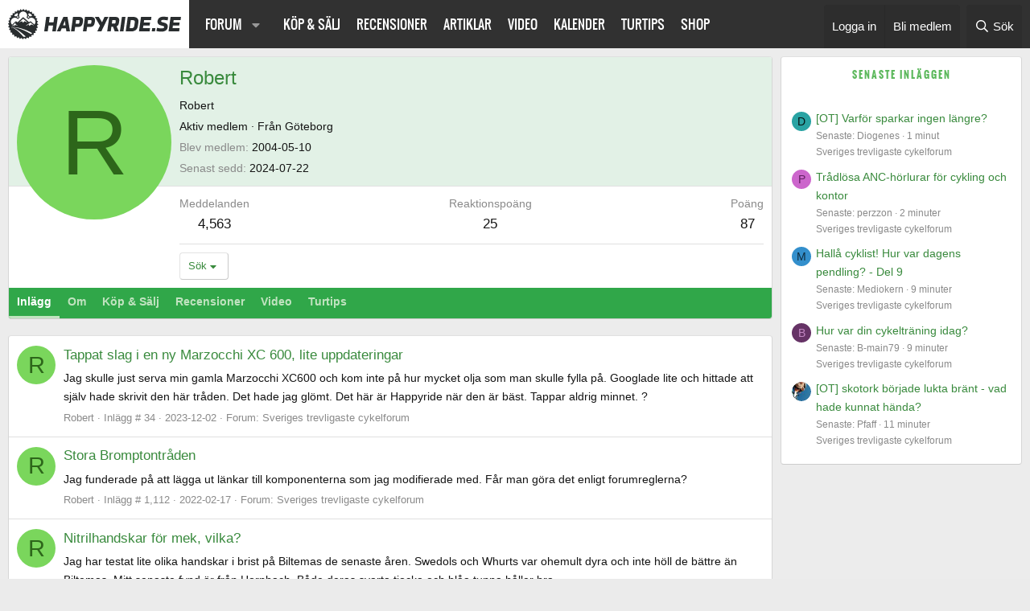

--- FILE ---
content_type: text/html; charset=utf-8
request_url: https://happyride.se/forum/members/robert.473/
body_size: 12648
content:
<!DOCTYPE html>
<html id="XF" lang="sv-SE" dir="LTR"
	data-xf="2.3"
	data-app="public"
	
	
	data-template="member_view"
	data-container-key=""
	data-content-key=""
	data-logged-in="false"
	data-cookie-prefix="xf_"
	data-csrf="1768817274,a2f814a4d0a6638bb2670a75f1068798"
	class="has-no-js template-member_view"
	>
<head>
	
	
	

	<meta charset="utf-8" />
	<title>Robert | Happyride</title>
	<link rel="manifest" href="/forum/webmanifest.php">

	<meta name="robots" content="max-snippet:-1">
	<meta name="robots" content="max-image-preview:large">
	<meta name="robots" content="max-video-preview:-1">
	<meta http-equiv="X-UA-Compatible" content="IE=Edge" />
	<meta name="viewport" content="width=device-width, initial-scale=1, viewport-fit=cover">

	
		<meta name="theme-color" content="#054075" />
	

	<meta name="apple-mobile-web-app-title" content="Happyride">
	

	
		<meta property="og:url" content="https://happyride.se/forum/members/robert.473/" />
	
		<link rel="canonical" href="https://happyride.se/forum/members/robert.473/" />
	

	
		
	
	
	<meta property="og:site_name" content="Happyride" />


	
	
		
	
	
	<meta property="og:type" content="website" />


	
	
		
	
	
	
		<meta property="og:title" content="Robert" />
		<meta property="twitter:title" content="Robert" />
	


	
	
	
	

	
	
	
	

	<link rel="stylesheet" href="/forum/css.php?css=public%3Anormalize.css%2Cpublic%3Afa.css%2Cpublic%3Acore.less%2Cpublic%3Aapp.less&amp;s=2&amp;l=2&amp;d=1766137268&amp;k=0b08ed0066e010b7c8513a47bbb7aad6f9944879" />

	<link rel="stylesheet" href="/forum/css.php?css=public%3Amember.less&amp;s=2&amp;l=2&amp;d=1766137268&amp;k=1f6183a72d2f8657db94cf0917a9d5af6e8298e7" />
<link rel="stylesheet" href="/forum/css.php?css=public%3Asiropu_ads_manager_ad.less&amp;s=2&amp;l=2&amp;d=1766137268&amp;k=d2477d2d7ede8d7948ac13394e28786342fbfdb7" />
<link rel="stylesheet" href="/forum/css.php?css=public%3Aextra.less&amp;s=2&amp;l=2&amp;d=1766137268&amp;k=b093defc72794090b148b5e072c9e36d726c172a" />


	
		<script src="/forum/js/xf/preamble.min.js?_v=2debce50"></script>
	

	
	<script src="/forum/js/vendor/vendor-compiled.js?_v=2debce50" defer></script>
	<script src="/forum/js/xf/core-compiled.js?_v=2debce50" defer></script>

	<script>
	XF.samViewCountMethod = "view";
	XF.samServerTime = 1768817274;
	XF.samItem = ".samItem";
	XF.samCodeUnit = ".samCodeUnit";
	XF.samBannerUnit = ".samBannerUnit";
</script>


<script>
	window.addEventListener('DOMContentLoaded', () => {
		var bkp = document.querySelectorAll('div[data-ba]');
		if (bkp) {
			bkp.forEach(item => {
				var ad = item;
				if (ad.querySelector('ins.adsbygoogle').style.display == 'none') {
					 XF.ajax('GET', XF.canonicalizeUrl('index.php?sam-item/' + ad.dataset.ba + '/get-backup'), {}, data => {
						 if (data.backup) {
							 ad.html(data.backup);
						 }
					 }, { skipDefault: true, global: false});
				}
			});
		}
		const ff = document.querySelectorAll('div[data-position="footer_fixed"] > div[data-cv="true"]');
		if (ff) {
			ff.forEach(item => {
				XF.trigger(item, 'adView');
			});
		}
	});
</script>
	
	

		
			
		

		
	



	<script>
		XF.ready(() =>
		{
			XF.extendObject(true, XF.config, {
				// 
				userId: 0,
				enablePush: true,
				pushAppServerKey: 'BPm67eErbrMqfFENl53Dr+Dk/HLjQacycz1POH6P0ClC8ZiHAbf4zJnGm65diNbaBR+bPEwPCNNFXBRbQlpYI/s=',
				url: {
					fullBase: 'https://happyride.se/forum/',
					basePath: '/forum/',
					css: '/forum/css.php?css=__SENTINEL__&s=2&l=2&d=1766137268',
					js: '/forum/js/__SENTINEL__?_v=2debce50',
					icon: '/forum/data/local/icons/__VARIANT__.svg?v=1766137269#__NAME__',
					iconInline: '/forum/styles/fa/__VARIANT__/__NAME__.svg?v=5.15.3',
					keepAlive: '/forum/login/keep-alive'
				},
				cookie: {
					path: '/',
					domain: '',
					prefix: 'xf_',
					secure: true,
					consentMode: 'disabled',
					consented: ["optional","_third_party"]
				},
				cacheKey: 'f3ed7234243583f554e27d349fe769c5',
				csrf: '1768817274,a2f814a4d0a6638bb2670a75f1068798',
				js: {"\/forum\/js\/siropu\/aml\/core.min.js?_v=2debce50":true,"\/forum\/js\/Truonglv\/Sendy\/campaign.min.js?_v=2debce50":true},
				fullJs: false,
				css: {"public:member.less":true,"public:siropu_ads_manager_ad.less":true,"public:extra.less":true},
				time: {
					now: 1768817274,
					today: 1768777200,
					todayDow: 1,
					tomorrow: 1768863600,
					yesterday: 1768690800,
					week: 1768258800,
					month: 1767222000,
					year: 1767222000
				},
				style: {
					light: '',
					dark: '',
					defaultColorScheme: 'light'
				},
				borderSizeFeature: '3px',
				fontAwesomeWeight: 'r',
				enableRtnProtect: true,
				
				enableFormSubmitSticky: true,
				imageOptimization: 'optimize',
				imageOptimizationQuality: 0.85,
				uploadMaxFilesize: 134217728,
				uploadMaxWidth: 2500,
				uploadMaxHeight: 2500,
				allowedVideoExtensions: ["m4v","mov","mp4","mp4v","mpeg","mpg","ogv","webm"],
				allowedAudioExtensions: ["mp3","opus","ogg","wav"],
				shortcodeToEmoji: true,
				visitorCounts: {
					conversations_unread: '0',
					alerts_unviewed: '0',
					total_unread: '0',
					title_count: true,
					icon_indicator: true
				},
				jsMt: {"xf\/action.js":"0a31a6fd","xf\/embed.js":"a9d898e6","xf\/form.js":"67b9085a","xf\/structure.js":"0a31a6fd","xf\/tooltip.js":"67b9085a"},
				jsState: {},
				publicMetadataLogoUrl: '',
				publicPushBadgeUrl: 'https://happyride.se/forum/styles/default/xenforo/bell.png'
			})

			XF.extendObject(XF.phrases, {
				// 
				date_x_at_time_y:     "{date} kl {time}",
				day_x_at_time_y:      "{day} kl {time}",
				yesterday_at_x:       "Igår kl {time}",
				x_minutes_ago:        "{minutes} minuter",
				one_minute_ago:       "1 minut",
				a_moment_ago:         "Nyss",
				today_at_x:           "Idag kl {time}",
				in_a_moment:          "I ett ögonblick",
				in_a_minute:          "Om en minut",
				in_x_minutes:         "På {minutes} minuter",
				later_today_at_x:     "Senare idag kl {time}",
				tomorrow_at_x:        "I morgon kl {time}",
				short_date_x_minutes: "{minutes}m",
				short_date_x_hours:   "{hours}h",
				short_date_x_days:    "{days}d",

				day0: "Söndag",
				day1: "Måndag",
				day2: "Tisdag",
				day3: "Onsdag",
				day4: "Torsdag",
				day5: "Fredag",
				day6: "Lördag",

				dayShort0: "Sön",
				dayShort1: "Mån",
				dayShort2: "Tis",
				dayShort3: "Ons",
				dayShort4: "Tor",
				dayShort5: "Fre",
				dayShort6: "Lör",

				month0: "Januari",
				month1: "Februari",
				month2: "Mars",
				month3: "April",
				month4: "Maj",
				month5: "Juni",
				month6: "Juli",
				month7: "Augusti",
				month8: "September",
				month9: "Oktober",
				month10: "November",
				month11: "December",

				active_user_changed_reload_page: "Den aktiva användare ändrades. Var snäll ladda om sidan.",
				server_did_not_respond_in_time_try_again: "Servern svarade inte i tid. Var god försök igen.",
				oops_we_ran_into_some_problems: "Hoppsan! Vi stötte på några problem.",
				oops_we_ran_into_some_problems_more_details_console: "Hoppsan! Vi stötte på några problem. Vänligen försök igen senare. Mer felinformation kan finnas i webbläsarkonsolen.",
				file_too_large_to_upload: "Filen är för stor för att kunna laddas upp.",
				uploaded_file_is_too_large_for_server_to_process: "Den uppladdade filen är för stor för servern att bearbeta.",
				files_being_uploaded_are_you_sure: "Filerna laddas fortfarande upp. Är du säker på att du vill skicka in denna blankett?",
				attach: "Bifoga filer",
				rich_text_box: "Rik textrutan",
				close: "Stänga",
				link_copied_to_clipboard: "Länk kopierad till Urklipp.",
				text_copied_to_clipboard: "Text kopieras till Urklipp.",
				loading: "Läser in...",
				you_have_exceeded_maximum_number_of_selectable_items: "You have exceeded the maximum number of selectable items.",

				processing: "Bearbetning",
				'processing...': "Bearbetning...",

				showing_x_of_y_items: "Visar {count} av {total} objekt",
				showing_all_items: "Visar alla objekt",
				no_items_to_display: "Inga objekt att visa",

				number_button_up: "Increase",
				number_button_down: "Decrease",

				push_enable_notification_title: "Push-notiser aktiverades med framgång på Happyride",
				push_enable_notification_body: "Tack för att du aktiverade push-notiser!",

				pull_down_to_refresh: "Pull down to refresh",
				release_to_refresh: "Release to refresh",
				refreshing: "Refreshing..."
			})
		})
	</script>

	<script src="/forum/js/siropu/aml/core.min.js?_v=2debce50" defer></script>
<script src="/forum/js/Truonglv/Sendy/campaign.min.js?_v=2debce50" defer></script>



	

	
	<script src="/js/ads.js?ad&banner_id=&ad_box_&adname=&adsize=&adslot=&show_ad_"></script>
<!-- Google tag (gtag.js) -->
<script async src="https://www.googletagmanager.com/gtag/js?id=G-NBS4P2PZ6L"></script>
<script>
  window.dataLayer = window.dataLayer || [];
  function gtag(){dataLayer.push(arguments);}
  gtag('js', new Date());

  gtag('config', 'G-NBS4P2PZ6L');
</script>

	

		
			
		

		
	


</head>

<body id="body" data-template="member_view" class="mainbody">

	

		
			
		

		
	


	

		
			
		

		
	




<script async='async' src='https://macro.adnami.io/macro/spec/adsm.macro.9f22a2e8-9770-440b-bd7b-52f1133f8bf3.js'></script>
<script>
  var adsmtag = adsmtag || {};
  adsmtag.cmd = adsmtag.cmd || [];
</script>

<!-- GAM happyride.se --->
<script async src="https://securepubads.g.doubleclick.net/tag/js/gpt.js"></script>
<script>
window.show_for_small = !1, window.show_for_medium = !1;
window.matchMedia('(min-width: 768px)').matches ? (window.show_for_medium = !0) : (window.show_for_small = !0);
window.googletag = window.googletag || {cmd: []};
googletag.cmd.push(function() {

	googletag.pubads().enableLazyLoad({
		fetchMarginPercent: 80,
		renderMarginPercent: 50,
		mobileScaling: 2.0
	});

	if(window.show_for_small) { 
		googletag.defineSlot('/4467497/Happy_Mobile_Top', [300, 220], 'a-mobile_top').addService(googletag.pubads());
		googletag.defineSlot('/4467497/Happy_Mobile1', [[320, 320], [320, 250], [300, 240], [300, 300], [300, 250]], 'a-mobile1').addService(googletag.pubads());
	}
	
	if (window.show_for_medium) {
		
		googletag.defineSlot('/4467497/Happy_Top', [1, 2], 'a-top').addService(googletag.pubads());
		googletag.defineSlot('/4467497/Happy_Panorama', [[980, 240], [980, 120], [970, 250], [728, 90]], 'a-panorama1').addService(googletag.pubads());
	

		googletag.defineSlot('/4467497/Happy_Sidebar1', [300, 250], 'a-sidebar1').addService(googletag.pubads());
		googletag.defineSlot('/4467497/Happy_Sidebar2', [[300, 600], [300, 250], [250, 600], [250, 360], [160, 600]], 'a-sidebar2').addService(googletag.pubads());

		googletag.pubads().collapseEmptyDivs();
	}

	googletag.pubads().setTargeting('dep', 'forum');
	googletag.pubads().setTargeting('url', '/forum/members/robert.473/');
	googletag.pubads().setTargeting('title', 'Robert');

	googletag.pubads().setTargeting('page', 'forum-member');

	googletag.enableServices();

});
</script>


	
<div class="p-pageWrapper" id="top">



		

	
	

	
		<div class="p-navSticky p-navSticky--primary" data-xf-init="sticky-header">
			
		<nav class="p-nav">
			<div class="p-nav-inner">
				<button type="button" class="button button--plain p-nav-menuTrigger" data-xf-click="off-canvas" data-menu=".js-headerOffCanvasMenu" tabindex="0" aria-label="Meny"><span class="button-text">
					<i aria-hidden="true"></i>
				</span></button>

				<div class="p-nav-smallLogo">
					<a href="https://happyride.se">
						

	

	
		
		

		
	

	

	<picture data-variations="{&quot;default&quot;:{&quot;1&quot;:&quot;\/img\/happyride_se_black.svg&quot;,&quot;2&quot;:null}}">
		
		
		

		

		<img src="/img/happyride_se_black.svg"  width="215" height="40" alt="Happyride"  />
	</picture>


					</a>
				</div>

				<div class="p-nav-scroller hScroller" data-xf-init="h-scroller" data-auto-scroll=".p-navEl.is-selected">
					<div class="hScroller-scroll">
						<ul class="p-nav-list js-offCanvasNavSource">
							
								<li>
									
	<div class="p-navEl " data-has-children="true">
	

		
	
	<a href="/forum/"
	class="p-navEl-link p-navEl-link--splitMenu "
	
	
	data-nav-id="forums">Forum</a>


		<a data-xf-key="1"
			data-xf-click="menu"
			data-menu-pos-ref="< .p-navEl"
			class="p-navEl-splitTrigger"
			role="button"
			tabindex="0"
			aria-label="Växla utökad"
			aria-expanded="false"
			aria-haspopup="true"></a>

		
	
		<div class="menu menu--structural" data-menu="menu" aria-hidden="true">
			<div class="menu-content">
				
					
	
	
	<a href="/forum/whats-new/posts/?skip=1"
	class="menu-linkRow u-indentDepth0 js-offCanvasCopy "
	
	
	data-nav-id="all_posts">Nya inlägg</a>

	

				
					
	
	
	<a href="/forum/forums/-/list"
	class="menu-linkRow u-indentDepth0 js-offCanvasCopy "
	
	
	data-nav-id="forumList">Forumlista</a>

	

				
					
	
	
	<a href="/forum/search/?type=post"
	class="menu-linkRow u-indentDepth0 js-offCanvasCopy "
	
	
	data-nav-id="searchForums">Sök trådar</a>

	

				
					
	
	
	<a href="/forum/members/"
	class="menu-linkRow u-indentDepth0 js-offCanvasCopy "
	
	
	data-nav-id="medlemmar">Medlemmar</a>

	

				
					
	
	
	<a href="/forum/help/"
	class="menu-linkRow u-indentDepth0 js-offCanvasCopy "
	
	
	data-nav-id="help">Regler/Hjälp</a>

	

				
			</div>
		</div>
	
	</div>

								</li>
							
								<li>
									
	<div class="p-navEl " >
	

		
	
	<a href="/annonser/"
	class="p-navEl-link "
	
	data-xf-key="2"
	data-nav-id="admarket">Köp & Sälj</a>


		

		
	
	</div>

								</li>
							
								<li>
									
	<div class="p-navEl " >
	

		
	
	<a href="/recensioner/"
	class="p-navEl-link "
	
	data-xf-key="3"
	data-nav-id="recensioner">Recensioner</a>


		

		
	
	</div>

								</li>
							
								<li>
									
	<div class="p-navEl " >
	

		
	
	<a href="/arkiv/"
	class="p-navEl-link "
	
	data-xf-key="4"
	data-nav-id="artiklar">Artiklar</a>


		

		
	
	</div>

								</li>
							
								<li>
									
	<div class="p-navEl " >
	

		
	
	<a href="/video/"
	class="p-navEl-link "
	
	data-xf-key="5"
	data-nav-id="video">Video</a>


		

		
	
	</div>

								</li>
							
								<li>
									
	<div class="p-navEl " >
	

		
	
	<a href="/kalender/"
	class="p-navEl-link "
	
	data-xf-key="6"
	data-nav-id="kalender">Kalender</a>


		

		
	
	</div>

								</li>
							
								<li>
									
	<div class="p-navEl " >
	

		
	
	<a href="/turtips/"
	class="p-navEl-link "
	
	data-xf-key="7"
	data-nav-id="turtips">Turtips</a>


		

		
	
	</div>

								</li>
							
								<li>
									
	<div class="p-navEl " >
	

		
	
	<a href="https://shop.happyride.se/"
	class="p-navEl-link "
	
	data-xf-key="8"
	data-nav-id="shop">Shop</a>


		

		
	
	</div>

								</li>
							
						</ul>
					</div>
				</div>

				<div class="p-nav-opposite">
					<div class="p-navgroup p-account p-navgroup--guest">
						
							<a href="/forum/login/" class="p-navgroup-link p-navgroup-link--textual p-navgroup-link--logIn"
								data-xf-click="overlay" data-follow-redirects="on">
								<span class="p-navgroup-linkText">Logga in</span>
							</a>
							
								<a href="/forum/register/" class="p-navgroup-link p-navgroup-link--textual p-navgroup-link--register"
									data-xf-click="overlay" data-follow-redirects="on">
									<span class="p-navgroup-linkText">Bli medlem</span>
								</a>
							
						
					</div>

					<div class="p-navgroup p-discovery">
						<a href="/forum/whats-new/"
							class="p-navgroup-link p-navgroup-link--iconic p-navgroup-link--whatsnew"
							aria-label="Vad är nytt"
							title="Vad är nytt">
							<i aria-hidden="true"></i>
							<span class="p-navgroup-linkText">Vad är nytt</span>
						</a>

						
							<a href="/forum/search/"
								class="p-navgroup-link p-navgroup-link--iconic p-navgroup-link--search"
								data-xf-click="menu"
								data-xf-key="/"
								aria-label="Sök"
								aria-expanded="false"
								aria-haspopup="true"
								title="Sök">
								<i aria-hidden="true"></i>
								<span class="p-navgroup-linkText">Sök</span>
							</a>
							<div class="menu menu--structural menu--wide" data-menu="menu" aria-hidden="true">
								<form action="/forum/search/search" method="post"
									class="menu-content"
									data-xf-init="quick-search">

									<h3 class="menu-header">Sök</h3>
									
									<div class="menu-row">
										
											<input type="text" class="input" data-xf-init="search-auto-complete" name="keywords" data-acurl="/forum/search/auto-complete" placeholder="Sök..." aria-label="Sök" data-menu-autofocus="true" />
										
									</div>

									
									<div class="menu-row">
										<label class="iconic"><input type="checkbox"  name="c[title_only]" value="1" /><i aria-hidden="true"></i><span class="iconic-label">Sök bara rubriker

													
													<span tabindex="0" role="button"
														data-xf-init="tooltip" data-trigger="hover focus click" title="Tags will also be searched in content where tags are supported">

														<i class="fa--xf far fa-question-circle  u-muted u-smaller"><svg xmlns="http://www.w3.org/2000/svg" role="img" ><title>Notera</title><use href="/forum/data/local/icons/regular.svg?v=1766137269#question-circle"></use></svg></i>
													</span></span></label>

									</div>
									
									<div class="menu-row">
										<div class="inputGroup">
											<span class="inputGroup-text" id="ctrl_search_menu_by_member">Av:</span>
											<input type="text" class="input" name="c[users]" data-xf-init="auto-complete" placeholder="Medlem" aria-labelledby="ctrl_search_menu_by_member" />
										</div>
									</div>
									
<div class="menu-footer">
									<span class="menu-footer-controls">
										<div class="buttonGroup">
	<button type="submit" class="button button--icon button--icon--search button--primary"><i class="fa--xf far fa-search "><svg xmlns="http://www.w3.org/2000/svg" role="img" aria-hidden="true" ><use href="/forum/data/local/icons/regular.svg?v=1766137269#search"></use></svg></i><span class="button-text">Sök</span></button>
	<button type="submit" class="button button--icon button--icon--fabfa-google button--primary google-search-button" formaction="/forum/google-search/" data-xf-init="tooltip" title="Sök med Google" style="min-width: 40px;"><span class="button-text">
			<i class="fa--xf fab fa-google "><svg xmlns="http://www.w3.org/2000/svg" role="img" aria-hidden="true" ><use href="/forum/data/local/icons/brands.svg?v=1766137269#google"></use></svg></i>
	</span></button>
</div>
										<button type="submit" class="button " name="from_search_menu"><span class="button-text">Avancerad sökning...</span></button>
									</span>
									</div>

									<input type="hidden" name="_xfToken" value="1768817274,a2f814a4d0a6638bb2670a75f1068798" />
								</form>
							</div>
						
					</div>
				</div>
			</div>
		</nav>
	
		</div>
		
		
			<div class="p-sectionLinks p-sectionLinks--empty"></div>
		
	
		

	<div class="offCanvasMenu offCanvasMenu--nav js-headerOffCanvasMenu" data-menu="menu" aria-hidden="true" data-ocm-builder="navigation">
		<div class="offCanvasMenu-backdrop" data-menu-close="true"></div>
		<div class="offCanvasMenu-content">
			<div class="offCanvasMenu-header">
				Meny
				<a class="offCanvasMenu-closer" data-menu-close="true" role="button" tabindex="0" aria-label="Stänga"></a>
			</div>
			
				<div class="p-offCanvasRegisterLink">
					<div class="offCanvasMenu-linkHolder">
						<a href="/forum/login/" class="offCanvasMenu-link" data-xf-click="overlay" data-menu-close="true">
							Logga in
						</a>
					</div>
					<hr class="offCanvasMenu-separator" />
					
						<div class="offCanvasMenu-linkHolder">
							<a href="/forum/register/" class="offCanvasMenu-link" data-xf-click="overlay" data-menu-close="true">
								Bli medlem
							</a>
						</div>
						<hr class="offCanvasMenu-separator" />
					
				</div>
			
			<div class="js-offCanvasNavTarget"></div>
			<div class="offCanvasMenu-installBanner js-installPromptContainer" style="display: none;" data-xf-init="install-prompt">
				<div class="offCanvasMenu-installBanner-header">Installera appen</div>
				<button type="button" class="button js-installPromptButton"><span class="button-text">Installera</span></button>
				<template class="js-installTemplateIOS">
					<div class="js-installTemplateContent">
						<div class="overlay-title">Hur du installerar appen på iOS</div>
						<div class="block-body">
							<div class="block-row">
								<p>
									Följ med i videon nedan för att se hur du installerar vår webbplats som en webbapp på din startskärm.
								</p>
								<p style="text-align: center">
									<video src="/forum/styles/default/xenforo/add_to_home.mp4"
										width="280" height="480" autoplay loop muted playsinline></video>
								</p>
								<p>
									<small><strong>Notera:</strong> This feature may not be available in some browsers.</small>
								</p>
							</div>
						</div>
					</div>
				</template>
			</div>
		</div>
	</div>

	
	

		
			
		

		
	



	
	
	<div class="anp1-container hidden-xs">
		<div class="anp1" id='a-panorama1'><script>if(window.show_for_medium) { googletag.cmd.push(function() { googletag.display('a-panorama1'); }); }</script></div>
	</div>
	

	
	
	<div class='ant' id='a-top'><script>if(window.show_for_medium) { googletag.cmd.push(function() { googletag.display('a-top'); }); }</script></div>
	<div id='a-mobile_top'><script>if(window.show_for_small) { googletag.cmd.push(function() { googletag.display('a-mobile_top'); }); }</script></div>
	


	
	<div class="p-body">
		<div class="p-body-inner">
			<!--XF:EXTRA_OUTPUT-->


			

			

			
	

		
			
		

		
	



			
	<noscript class="js-jsWarning"><div class="blockMessage blockMessage--important blockMessage--iconic u-noJsOnly">JavaScript är inaktiverat. För en bättre upplevelse, vänligen aktivera JavaScript i din webbläsare innan du fortsätter.</div></noscript>

			
	<div class="blockMessage blockMessage--important blockMessage--iconic js-browserWarning" style="display: none">Du använder en gammal webbläsare. Den kanske inte visar den här eller andra webbplatser korrekt. <br /> Du bör uppgradera eller använda en <a href="https://www.google.com/chrome/browser/" target="_blank">alternativ webbläsare</a>.</div>


			
			<div class="p-body-main p-body-main--withSidebar ">

				
				<div class="p-body-contentCol"></div>
				
					<div class="p-body-sidebarCol"></div>
								
				
			
				<div class="p-body-content">
	
					
					
	

					
	
					
	

		
			
		

		
	

		
					
				
					
	
	
					
	

		
			
		

		
	


					<div class="p-body-pageContent">






	
	
	
	
	
		
	
	
	


	
	
		
	
	
	


	
	






<div class="block">
	<div class="block-container">
		<div class="block-body">
			<div class="memberHeader ">
				
			<div class="memberProfileBanner memberHeader-main memberProfileBanner-u473-l" data-toggle-class="memberHeader--withBanner"  >
					<div class="memberHeader-mainContent">
						<span class="memberHeader-avatar">
							<span class="avatarWrapper">
								<span class="avatar avatar--l avatar--default avatar--default--dynamic" data-user-id="473" style="background-color: #7ad65c; color: #2d661a" title="Robert">
			<span class="avatar-u473-l" role="img" aria-label="Robert">R</span> 
		</span>
								
							</span>
						</span>
						<div class="memberHeader-content memberHeader-content--info">
						

						<h1 class="memberHeader-name">
							<span class="memberHeader-nameWrapper">
								<span class="username " dir="auto" data-user-id="473">Robert</span>
							</span>
							
						</h1>

						

						<div class="memberHeader-blurbContainer">
							
<div class="memberHeader-blurb">Robert </div>

<div class="memberHeader-blurb" dir="auto" ><span class="userTitle" dir="auto">Aktiv medlem</span> <span role="presentation" aria-hidden="true">&middot;</span> Från Göteborg</div>

							<div class="memberHeader-blurb">
								<dl class="pairs pairs--inline">
									<dt>Blev medlem</dt>
									<dd><time  class="u-dt" dir="auto" datetime="2004-05-10T21:35:55+0200" data-timestamp="1084217755" data-date="2004-05-10" data-time="21:35" data-short="Maj &#039;04" title="2004-05-10 kl 21:35">2004-05-10</time></dd>
								</dl>
							</div>

							
								<div class="memberHeader-blurb">
									<dl class="pairs pairs--inline">
										<dt>Senast sedd</dt>
										<dd dir="auto">
											<time  class="u-dt" dir="auto" datetime="2024-07-22T12:44:29+0200" data-timestamp="1721645069" data-date="2024-07-22" data-time="12:44" data-short="Jul &#039;24" title="2024-07-22 kl 12:44">2024-07-22</time>
										</dd>
									</dl>
								</div>
							
						</div>
					</div>
					</div>
				</div>
		

				<div class="memberHeader-content">
					<div class="memberHeader-stats">
						<div class="pairJustifier">
							
	
	
	<dl class="pairs pairs--rows pairs--rows--centered fauxBlockLink">
		<dt>Meddelanden</dt>
		<dd>
			<a href="/forum/search/member?user_id=473" rel="nofollow" class="fauxBlockLink-linkRow u-concealed">
				4,563
			</a>
		</dd>
	</dl>
	
	
	
	<dl class="pairs pairs--rows pairs--rows--centered">
		<dt>Reaktionspoäng</dt>
		<dd>
			25
		</dd>
	</dl>
	
	
		<dl class="pairs pairs--rows pairs--rows--centered fauxBlockLink">
			<dt title="Trofé poäng">Poäng</dt>
			<dd>
				<a href="/forum/members/robert.473/trophies" rel="nofollow" data-xf-click="overlay" class="fauxBlockLink-linkRow u-concealed">
					87
				</a>
			</dd>
		</dl>
	
	
	

						</div>
					</div>

					
						<hr class="memberHeader-separator" />

						<div class="memberHeader-buttons">
							
								
	
	

	

	
		<div class="buttonGroup">
		
			
			
			
				<div class="buttonGroup-buttonWrapper">
					<button type="button" class="button button--link menuTrigger" data-xf-click="menu" aria-expanded="false" aria-haspopup="true"><span class="button-text">Sök</span></button>
					<div class="menu" data-menu="menu" aria-hidden="true">
						<div class="menu-content">
							<h4 class="menu-header">Sök innehåll</h4>
							
							<a href="/forum/search/member?user_id=473" rel="nofollow" class="menu-linkRow">Hitta allt innehåll av Robert</a>
							<a href="/forum/search/member?user_id=473&amp;content=thread" rel="nofollow" class="menu-linkRow">Hitta alla trådar av Robert</a>
							
						</div>
					</div>
				</div>
			
			
		
		</div>
		
	
	

							
						</div>
					
				</div>

			</div>
		</div>
		<h2 class="block-tabHeader block-tabHeader--memberTabs tabs hScroller"
			data-xf-init="tabs h-scroller"
			data-panes=".js-memberTabPanes"
			data-state="replace"
			role="tablist">
			<span class="hScroller-scroll">
				

				<a href="/forum/members/robert.473/recent-content"
					rel="nofollow"
					class="tabs-tab"
					id="recent-content"
					role="tab">Inlägg</a>

				

				<a href="/forum/members/robert.473/about"
					class="tabs-tab"
					id="about"
					role="tab">Om</a>

				
			
				<a href="/a/?mod=admarket&amp;op=list_member_ads"
					class="tabs-tab"
					id="admarket"
					role="tab">Köp & Sälj</a>	

				<a href="/a/?mod=review&amp;op=list_member_reviews"
					class="tabs-tab"
					id="review"
					role="tab">Recensioner</a>	

				<a href="/a/?mod=video&amp;op=list_member_videos"
					class="tabs-tab"
					id="video"
					role="tab">Video</a>	

				<a href="/a/?mod=track&amp;op=list_member_tracks"
					class="tabs-tab"
					id="track"
					role="tab">Turtips</a>
				
				
			</span>
		</h2>
	</div>
</div>


 <div class="samCodeUnit" data-position="member_view_below_tabs"> <div class="samItem"> <div class="anm1-container visible-xs"> <div class="anm1" id="a-mobile1"><script>if(window.show_for_small) { googletag.cmd.push(function() { googletag.display('a-mobile1'); }); }</script></div> </div> </div> </div> 


<ul class="tabPanes js-memberTabPanes">
	



	<li data-href="/forum/members/robert.473/recent-content" role="tabpanel" aria-labelledby="recent-content">
		<div class="blockMessage">Läser in...</div>
	</li>

	

	<li data-href="/forum/members/robert.473/about" role="tabpanel" aria-labelledby="about">
		<div class="blockMessage">Läser in...</div>
	</li>

	

	<li data-href="/a/?mod=admarket&amp;op=list_member_ads" role="tabpanel" aria-labelledby="admarket">
		<div class="blockMessage">Läser in...</div>
	</li>

	<li data-href="/a/?mod=review&amp;op=list_member_reviews" role="tabpanel" aria-labelledby="review">
		<div class="blockMessage">Läser in...</div>
	</li>

	<li data-href="/a/?mod=video&amp;op=list_member_videos" role="tabpanel" aria-labelledby="video">
		<div class="blockMessage">Läser in...</div>
	</li>

	<li data-href="/a/?mod=track&amp;op=list_member_tracks" role="tabpanel" aria-labelledby="track">
		<div class="blockMessage">Läser in...</div>
	</li>
	
	
</ul>

</div>
					
	

		
			
		

		
	


	
				</div>

				
					<div class="p-body-sidebar">
						
	

		
			
		

		
	



	
	<div class="ans1-container hidden-xs">
	<div class="ans1" id='a-sidebar1'><script>if(window.show_for_medium) { googletag.cmd.push(function() { googletag.display('a-sidebar1'); }); }</script></div>
	</div>


						
							<div class="block" data-widget-id="7" data-widget-key="forum_overview_new_posts" data-widget-definition="new_posts">
		<div class="block-container">
			
				<h3 class="block-minorHeader">
					<a href="/forum/whats-new/posts/?skip=1" rel="nofollow">Senaste inläggen</a>
				</h3>
				<ul class="block-body">
					
						
							<li class="block-row">
								
	<div class="contentRow">
		<div class="contentRow-figure">
			<a href="/forum/members/diogenes.16534/" class="avatar avatar--xxs avatar--default avatar--default--dynamic" data-user-id="16534" data-xf-init="member-tooltip" style="background-color: #29a3a3; color: #051414">
			<span class="avatar-u16534-s" role="img" aria-label="Diogenes">D</span> 
		</a>
		</div>
		<div class="contentRow-main contentRow-main--close">
			
				<a href="/forum/threads/ot-varfor-sparkar-ingen-langre.3706051/post-4725335" >[OT] Varför sparkar ingen längre?</a>
			

			<div class="contentRow-minor contentRow-minor--hideLinks">
				<ul class="listInline listInline--bullet">
					<li>Senaste: Diogenes</li>
					<li><time  class="u-dt" dir="auto" datetime="2026-01-19T11:06:51+0100" data-timestamp="1768817211" data-date="2026-01-19" data-time="11:06" data-short="1m" title="2026-01-19 kl 11:06">1 minut</time></li>
				</ul>
			</div>
			<div class="contentRow-minor contentRow-minor--hideLinks">
				<a href="/forum/forums/sveriges-trevligaste-cykelforum.1/">Sveriges trevligaste cykelforum</a>
			</div>
		</div>
	</div>

							</li>
						
							<li class="block-row">
								
	<div class="contentRow">
		<div class="contentRow-figure">
			<a href="/forum/members/perzzon.773/" class="avatar avatar--xxs avatar--default avatar--default--dynamic" data-user-id="773" data-xf-init="member-tooltip" style="background-color: #cc66cc; color: #602060">
			<span class="avatar-u773-s" role="img" aria-label="perzzon">P</span> 
		</a>
		</div>
		<div class="contentRow-main contentRow-main--close">
			
				<a href="/forum/threads/tradlosa-anc-horlurar-for-cykling-och-kontor.3705773/post-4725334" >Trådlösa ANC-hörlurar för cykling och kontor</a>
			

			<div class="contentRow-minor contentRow-minor--hideLinks">
				<ul class="listInline listInline--bullet">
					<li>Senaste: perzzon</li>
					<li><time  class="u-dt" dir="auto" datetime="2026-01-19T11:05:21+0100" data-timestamp="1768817121" data-date="2026-01-19" data-time="11:05" data-short="2m" title="2026-01-19 kl 11:05">2 minuter</time></li>
				</ul>
			</div>
			<div class="contentRow-minor contentRow-minor--hideLinks">
				<a href="/forum/forums/sveriges-trevligaste-cykelforum.1/">Sveriges trevligaste cykelforum</a>
			</div>
		</div>
	</div>

							</li>
						
							<li class="block-row">
								
	<div class="contentRow">
		<div class="contentRow-figure">
			<a href="/forum/members/mediokern.48319/" class="avatar avatar--xxs avatar--default avatar--default--dynamic" data-user-id="48319" data-xf-init="member-tooltip" style="background-color: #338fcc; color: #0f2b3d">
			<span class="avatar-u48319-s" role="img" aria-label="Mediokern">M</span> 
		</a>
		</div>
		<div class="contentRow-main contentRow-main--close">
			
				<a href="/forum/threads/halla-cyklist-hur-var-dagens-pendling-del-9.3494429/post-4725330" >Hallå cyklist! Hur var dagens pendling? - Del 9</a>
			

			<div class="contentRow-minor contentRow-minor--hideLinks">
				<ul class="listInline listInline--bullet">
					<li>Senaste: Mediokern</li>
					<li><time  class="u-dt" dir="auto" datetime="2026-01-19T10:58:46+0100" data-timestamp="1768816726" data-date="2026-01-19" data-time="10:58" data-short="9m" title="2026-01-19 kl 10:58">9 minuter</time></li>
				</ul>
			</div>
			<div class="contentRow-minor contentRow-minor--hideLinks">
				<a href="/forum/forums/sveriges-trevligaste-cykelforum.1/">Sveriges trevligaste cykelforum</a>
			</div>
		</div>
	</div>

							</li>
						
							<li class="block-row">
								
	<div class="contentRow">
		<div class="contentRow-figure">
			<a href="/forum/members/b-main79.111386/" class="avatar avatar--xxs avatar--default avatar--default--dynamic" data-user-id="111386" data-xf-init="member-tooltip" style="background-color: #663366; color: #c388c3">
			<span class="avatar-u111386-s" role="img" aria-label="B-main79">B</span> 
		</a>
		</div>
		<div class="contentRow-main contentRow-main--close">
			
				<a href="/forum/threads/hur-var-din-cykeltraning-idag.3702342/post-4725329" >Hur var din cykelträning idag?</a>
			

			<div class="contentRow-minor contentRow-minor--hideLinks">
				<ul class="listInline listInline--bullet">
					<li>Senaste: B-main79</li>
					<li><time  class="u-dt" dir="auto" datetime="2026-01-19T10:58:39+0100" data-timestamp="1768816719" data-date="2026-01-19" data-time="10:58" data-short="9m" title="2026-01-19 kl 10:58">9 minuter</time></li>
				</ul>
			</div>
			<div class="contentRow-minor contentRow-minor--hideLinks">
				<a href="/forum/forums/sveriges-trevligaste-cykelforum.1/">Sveriges trevligaste cykelforum</a>
			</div>
		</div>
	</div>

							</li>
						
							<li class="block-row">
								
	<div class="contentRow">
		<div class="contentRow-figure">
			<a href="/forum/members/pfaff.19455/" class="avatar avatar--xxs" data-user-id="19455" data-xf-init="member-tooltip">
			<img src="/forum/data/avatars/s/19/19455.jpg?1602441760"  alt="Pfaff" class="avatar-u19455-s" width="48" height="48" loading="lazy" /> 
		</a>
		</div>
		<div class="contentRow-main contentRow-main--close">
			
				<a href="/forum/threads/ot-skotork-borjade-lukta-brant-vad-hade-kunnat-handa.3706056/post-4725328" >[OT] skotork började lukta bränt - vad hade kunnat hända?</a>
			

			<div class="contentRow-minor contentRow-minor--hideLinks">
				<ul class="listInline listInline--bullet">
					<li>Senaste: Pfaff</li>
					<li><time  class="u-dt" dir="auto" datetime="2026-01-19T10:56:42+0100" data-timestamp="1768816602" data-date="2026-01-19" data-time="10:56" data-short="11m" title="2026-01-19 kl 10:56">11 minuter</time></li>
				</ul>
			</div>
			<div class="contentRow-minor contentRow-minor--hideLinks">
				<a href="/forum/forums/sveriges-trevligaste-cykelforum.1/">Sveriges trevligaste cykelforum</a>
			</div>
		</div>
	</div>

							</li>
						
					
				</ul>
			
		</div>
	</div>
						
						
	

		
			
		

		
	



	
	<div class="sticky_sidebar ans2-container">
	<div class="ans2" id="a-sidebar2"><script>if(window.show_for_medium) { googletag.cmd.push(function() { googletag.display('a-sidebar2'); }); }</script></div>
	</div>


					</div>
				
				
			</div>

			
	

		
			
		

		
	


			
			
	

			 
			
	

		
			
		

		
	


		</div>
	</div>

	<footer id="footer">

		<div class="container">
			<a href="#top" class="btn-back-to-top anchor"><svg xmlns="http://www.w3.org/2000/svg" viewBox="0 0 320 512"><path d="M182.6 137.4c-12.5-12.5-32.8-12.5-45.3 0l-128 128c-9.2 9.2-11.9 22.9-6.9 34.9s16.6 19.8 29.6 19.8l256 0c12.9 0 24.6-7.8 29.6-19.8s2.2-25.7-6.9-34.9l-128-128z"/></svg></a>
			<ul>
						
							<li><a href="/forum/misc/style" data-xf-click="overlay"
								data-xf-init="tooltip" title="Style chooser" rel="nofollow">
								<i class="fa--xf far fa-paint-brush "><svg xmlns="http://www.w3.org/2000/svg" role="img" aria-hidden="true" ><use href="/forum/data/local/icons/regular.svg?v=1766137269#paint-brush"></use></svg></i> Standard
							</a></li>
						
				<li><a href="https://happyride.se/forum/">Forum</a></li>
				<li><a href="https://happyride.se/annonser/">Köp &#038; Sälj</a></li>
				<li><a href="https://happyride.se/recensioner/">Recensioner</a></li>
				<li><a href="https://happyride.se/arkiv/">Artiklar</a></li>
				<li><a href="https://happyride.se/video/">Video</a></li>
				<li><a href="https://happyride.se/kalender/">Kalender</a></li>
				<li><a href="https://happyride.se/turtips/">Turtips</a></li>
				<li><a href="https://happyride.se/shop/">Shop</a></li>
				<li><a href="https://happyride.se/integritetspolicy/">Integritetspolicy</a></li>
				<li><a href="https://happyride.se/innehallspolicy/">Innehållspolicy</a></li>
				<li><a href="https://happyride.se/nyhetsbrev/">Nyhetsbrev</a></li>
				<li><a href="https://happyride.se/info/">Kontakta oss</a></li>
				<li><a href="https://happyride.se/faq/">FAQ</a></li>
				<li><a href="/forum/forums/-/index.rss" target="_blank" class="p-footer-rssLink" title="RSS"><span aria-hidden="true"><i class="fa--xf far fa-rss "><svg xmlns="http://www.w3.org/2000/svg" role="img" aria-hidden="true" ><use href="/forum/data/local/icons/regular.svg?v=1766137269#rss"></use></svg></i><span class="u-srOnly">RSS</span></span></a></li>
			</ul>
			<div class="policy">
				När du gör ett köp via länkar på vår webbplats får vi ibland en provision. Det bidrar till att finansiera och utveckla vår sajt. Läs mer i vår <a href="/innehallspolicy/">policy</a>.
			</div>
			<a href="https://happyride.se" class="footer-logo"><img src="/wp-content/themes/happyridese/images/footer.png" width="32" height="31" loading="lazy" srcset="/wp-content/themes/happyridese/images/footer2x.png 2x"></a>
		</div>
	</footer>

	

		
			
		

		
	
	
		
					
		
</div> <!-- closing p-pageWrapper -->

<div class="u-bottomFixer js-bottomFixTarget">
	
	
</div>

<div class="u-navButtons js-navButtons">
	<a href="javascript:" class="button button--scroll"><span class="button-text"><i class="fa--xf far fa-arrow-left "><svg xmlns="http://www.w3.org/2000/svg" role="img" aria-hidden="true" ><use href="/forum/data/local/icons/regular.svg?v=1766137269#arrow-left"></use></svg></i><span class="u-srOnly">Tillbaka</span></span></a>
</div>


	<div class="u-scrollButtons js-scrollButtons" data-trigger-type="up">
		<a href="#top" class="button button--scroll" data-xf-click="scroll-to"><span class="button-text"><i class="fa--xf far fa-arrow-up "><svg xmlns="http://www.w3.org/2000/svg" role="img" aria-hidden="true" ><use href="/forum/data/local/icons/regular.svg?v=1766137269#arrow-up"></use></svg></i><span class="u-srOnly">Topp</span></span></a>
		
	</div>



	<form style="display:none" hidden="hidden">
		<input type="text" name="_xfClientLoadTime" value="" id="_xfClientLoadTime" title="_xfClientLoadTime" tabindex="-1" />
	</form>

	





	<script type="application/ld+json">
		{
    "@context": "https://schema.org",
    "@type": "ProfilePage",
    "url": "https://happyride.se/forum/members/robert.473/",
    "dateCreated": "2004-05-10T19:35:55+00:00",
    "mainEntity": {
        "@type": "Person",
        "@id": "https://happyride.se/forum/members/robert.473/",
        "name": "Robert",
        "description": "Aktiv medlem",
        "identifier": 473,
        "url": "https://happyride.se/forum/members/robert.473/",
        "agentInteractionStatistic": [
            {
                "@type": "InteractionCounter",
                "interactionType": "https://schema.org/FollowAction",
                "userInteractionCount": 8
            },
            {
                "@type": "InteractionCounter",
                "interactionType": "https://schema.org/WriteAction",
                "userInteractionCount": 4563
            }
        ],
        "interactionStatistic": [
            {
                "@type": "InteractionCounter",
                "interactionType": "https://schema.org/LikeAction",
                "userInteractionCount": 25
            },
            {
                "@type": "InteractionCounter",
                "interactionType": "https://schema.org/FollowAction",
                "userInteractionCount": 10
            }
        ]
    },
    "publisher": {
        "@type": "Organization",
        "name": "Happyride",
        "url": "https://happyride.se/forum"
    }
}
	</script>


<script src="/scripts/xenforo.js"></script>

	

	

		
			
		

		
	


	

		
			
		

		
	


    
    
        
        <div data-xf-init="tsi-campaign-popup" data-delay="3"
             data-link="/forum/misc/tsi-campaigns/popup"></div>
    

</body>
</html>











--- FILE ---
content_type: text/html; charset=utf-8
request_url: https://www.google.com/recaptcha/api2/aframe
body_size: 266
content:
<!DOCTYPE HTML><html><head><meta http-equiv="content-type" content="text/html; charset=UTF-8"></head><body><script nonce="DauEDw49IuP9r-axUesUBw">/** Anti-fraud and anti-abuse applications only. See google.com/recaptcha */ try{var clients={'sodar':'https://pagead2.googlesyndication.com/pagead/sodar?'};window.addEventListener("message",function(a){try{if(a.source===window.parent){var b=JSON.parse(a.data);var c=clients[b['id']];if(c){var d=document.createElement('img');d.src=c+b['params']+'&rc='+(localStorage.getItem("rc::a")?sessionStorage.getItem("rc::b"):"");window.document.body.appendChild(d);sessionStorage.setItem("rc::e",parseInt(sessionStorage.getItem("rc::e")||0)+1);localStorage.setItem("rc::h",'1768817277886');}}}catch(b){}});window.parent.postMessage("_grecaptcha_ready", "*");}catch(b){}</script></body></html>

--- FILE ---
content_type: application/javascript; charset=utf-8
request_url: https://fundingchoicesmessages.google.com/f/AGSKWxVvVYBnBIOc2W93WStna4NadszCVuTKx4AnPEarSR1OvPKO618SS8FPg3bpXhdOrr3WQcCwwC7Z0byy6v6TkMKPlvq414LY71oYYgEpIDsNSGVdqy2WMxTM3uQ4XDLTVOueJKnhTlved7v96d2b62H0iv0RnM0qvxrHlz776rkyZbIGJEu1hr1JQa40/_/ad_display_/ads/blank./homeadsscript./bannerpump./adtracker?
body_size: -1291
content:
window['824ab526-c252-407e-a5cc-1c909506c979'] = true;

--- FILE ---
content_type: text/javascript
request_url: https://happyride.se/js/ads.js?ad&banner_id=&ad_box_&adname=&adsize=&adslot=&show_ad_
body_size: -237
content:
window['canRunAds'] = true;
var canRunAds = true;